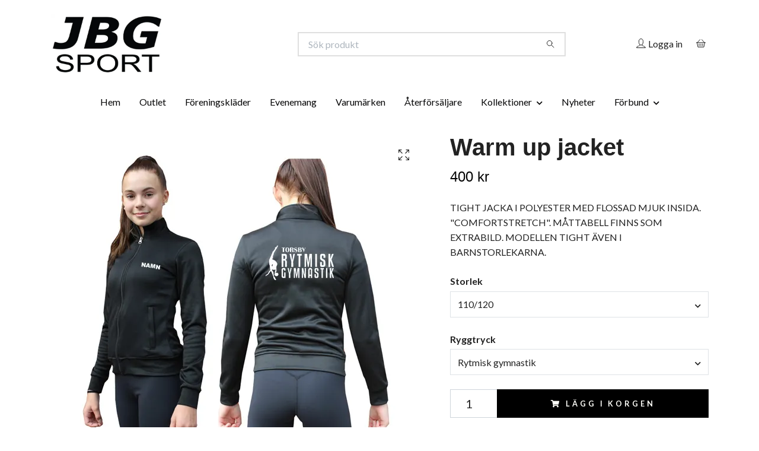

--- FILE ---
content_type: text/html; charset=utf-8
request_url: https://jbgsport.se/foreningar/torsby-gf/68-warm-up-jacket
body_size: 14169
content:
<!DOCTYPE html>
<html class="no-javascript" lang="sv">
<head><meta property="ix:host" content="cdn.quickbutik.com/images"><meta http-equiv="Content-Type" content="text/html; charset=utf-8">
<title>Warm up jacket - jbg sport</title>
<meta name="author" content="Quickbutik">
<meta name="description" content="TIGHT JACKA I POLYESTER MED FLOSSAD MJUK INSIDA. &quot;COMFORTSTRETCH&quot;. MÅTTABELL FINNS SOM EXTRABILD. MODELLEN TIGHT ÄVEN I BARNSTORLEKARNA.">
<meta property="og:description" content="TIGHT JACKA I POLYESTER MED FLOSSAD MJUK INSIDA. &quot;COMFORTSTRETCH&quot;. MÅTTABELL FINNS SOM EXTRABILD. MODELLEN TIGHT ÄVEN I BARNSTORLEKARNA.">
<meta property="og:title" content="Warm up jacket - jbg sport">
<meta property="og:url" content="https://jbgsport.se/foreningar/torsby-gf/68-warm-up-jacket">
<meta property="og:site_name" content="jbg sport">
<meta property="og:type" content="website">
<meta property="og:image" content="https://cdn.quickbutik.com/images/20030v/products/5f70b83b902eb.jpeg?format=webp">
<meta property="twitter:card" content="summary">
<meta property="twitter:title" content="jbg sport">
<meta property="twitter:description" content="TIGHT JACKA I POLYESTER MED FLOSSAD MJUK INSIDA. &quot;COMFORTSTRETCH&quot;. MÅTTABELL FINNS SOM EXTRABILD. MODELLEN TIGHT ÄVEN I BARNSTORLEKARNA.">
<meta property="twitter:image" content="https://cdn.quickbutik.com/images/20030v/products/5f70b83b902eb.jpeg?format=webp">
<meta name="viewport" content="width=device-width, initial-scale=1, maximum-scale=1">
<link rel="preconnect" href="https://fonts.gstatic.com" crossorigin>
<script>document.documentElement.classList.remove('no-javascript');</script><!-- Vendor Assets --><link rel="stylesheet" href="https://use.fontawesome.com/releases/v5.15.4/css/all.css">
<link href="https://storage.quickbutik.com/templates/nova/css/assets.min.css?91530" rel="stylesheet">
<!-- Theme Stylesheet --><link href="https://storage.quickbutik.com/templates/nova/css/theme-main.css?91530" rel="stylesheet">
<link href="https://storage.quickbutik.com/stores/20030v/templates/nova/css/theme-sub.css?91530" rel="stylesheet">
<link href="https://storage.quickbutik.com/stores/20030v/templates/nova/css/custom.css?91530" rel="stylesheet">
<!-- Google Fonts --><link href="//fonts.googleapis.com/css?family=Lato:400,700%7C" rel="stylesheet" type="text/css"  media="all" /><!-- Favicon--><link rel="icon" type="image/png" href="https://cdn.quickbutik.com/images/20030v/templates/nova/assets/favicon.png?s=91530&auto=format">
<link rel="canonical" href="https://jbgsport.se/foreningar/torsby-gf/68-warm-up-jacket">
<!-- Tweaks for older IEs--><!--[if lt IE 9]>
      <script src="https://oss.maxcdn.com/html5shiv/3.7.3/html5shiv.min.js"></script>
      <script src="https://oss.maxcdn.com/respond/1.4.2/respond.min.js"></script
    ><![endif]--><script src="https://cdnjs.cloudflare.com/ajax/libs/imgix.js/4.0.0/imgix.min.js" integrity="sha512-SlmYBg9gVVpgcGsP+pIUgFnogdw1rs1L8x+OO3aFXeZdYgTYlFlyBV9hTebE6OgqCTDEjfdUEhcuWBsZ8LWOZA==" crossorigin="anonymous" referrerpolicy="no-referrer"></script><meta property="ix:useHttps" content="true">
<style>.hide { display: none; }</style>
<script type="text/javascript" defer>document.addEventListener('DOMContentLoaded', () => {
    document.body.setAttribute('data-qb-page', 'product');
});</script>    <!-- Google Analytics 4 -->
    <script async src="https://www.googletagmanager.com/gtag/js?id=G-WC0KHNWVYV"></script>
    <script>
        window.dataLayer = window.dataLayer || [];
        function gtag(){dataLayer.push(arguments);}

        gtag('consent', 'default', {
            'analytics_storage': 'denied',
            'ad_storage': 'denied',
            'ad_user_data': 'denied',
            'ad_personalization': 'denied',
            'wait_for_update': 500,
        });

        const getConsentForCategory = (category) => (typeof qb_cookieconsent == 'undefined' || qb_cookieconsent.allowedCategory(category)) ? 'granted' : 'denied';

        if (typeof qb_cookieconsent == 'undefined' || qb_cookieconsent.allowedCategory('analytics') || qb_cookieconsent.allowedCategory('marketing')) {
            const analyticsConsent = getConsentForCategory('analytics');
            const marketingConsent = getConsentForCategory('marketing');

            gtag('consent', 'update', {
                'analytics_storage': analyticsConsent,
                'ad_storage': marketingConsent,
                'ad_user_data': marketingConsent,
                'ad_personalization': marketingConsent,
            });
        }

        // Handle consent updates for GA4
        document.addEventListener('QB_CookieConsentAccepted', function(event) {
            const cookie = qbGetEvent(event).cookie;
            const getConsentLevel = (level) => (cookie && cookie.level && cookie.level.includes(level)) ? 'granted' : 'denied';

            gtag('consent', 'update', {
                'analytics_storage': getConsentLevel('analytics'),
                'ad_storage': getConsentLevel('marketing'),
                'ad_user_data': getConsentLevel('marketing'),
                'ad_personalization': getConsentLevel('marketing'),
            });
        });

        gtag('js', new Date());
        gtag('config', 'G-WC0KHNWVYV', { 'allow_enhanced_conversions' : true } );
gtag('event', 'view_item', JSON.parse('{"currency":"SEK","value":"400.00","items":[{"item_name":"Warm up jacket","item_id":"313","price":"400.00","item_category":"Torsby GF","item_variant":"110\/120","quantity":"1","description":"<p>TIGHT JACKA I POLYESTER MED FLOSSAD MJUK INSIDA. &quot;COMFORTSTRETCH&quot;. M&Aring;TTABELL FINNS SOM EXTRABILD. MODELLEN TIGHT &Auml;VEN I BARNSTORLEKARNA.<\/p>","image_url":"https%3A%2F%2Fcdn.quickbutik.com%2Fimages%2F20030v%2Fproducts%2F5f70b83b902eb.jpeg"}]}'));

        const gaClientIdPromise = new Promise(resolve => {
            gtag('get', 'G-WC0KHNWVYV', 'client_id', resolve);
        });
        const gaSessionIdPromise = new Promise(resolve => {
            gtag('get', 'G-WC0KHNWVYV', 'session_id', resolve);
        });

        Promise.all([gaClientIdPromise, gaSessionIdPromise]).then(([gaClientId, gaSessionId]) => {
            var checkoutButton = document.querySelector("a[href='/cart/index']");
            if (checkoutButton) {
                checkoutButton.onclick = function() {
                    var query = new URLSearchParams({
                        ...(typeof qb_cookieconsent == 'undefined' || qb_cookieconsent.allowedCategory('analytics') ? {
                            gaClientId,
                            gaSessionId,
                        } : {}),
                        consentCategories: [
                            ...(typeof qb_cookieconsent == 'undefined' || qb_cookieconsent.allowedCategory('analytics')) ? ['analytics'] : [],
                            ...(typeof qb_cookieconsent == 'undefined' || qb_cookieconsent.allowedCategory('marketing')) ? ['marketing'] : [],
                        ],
                    });
                    this.setAttribute("href", "/cart/index?" + query.toString());
                };
            }
        });
    </script>
    <!-- End Google Analytics 4 --></head>
<body>
 
    <header class="header">
<!-- Section: Top Bar-->
<div data-qb-area="top" data-qb-element="" class="top-bar py-1 d-none text-sm">
  <div class="container">
    <div class="row align-items-center top-bar-height">
      <div class="col-12 col-lg-auto">

        <ul class="row mb-0 justify-content-center justify-content-lg-start list-unstyled">

          <!-- Component: Language Dropdown-->

          <!-- Component: Tax Dropdown-->


          <!-- Currency Dropdown-->

        </ul>

      </div>
      
      
      <!-- Component: Top information -->
      <div class="mt-2 mt-lg-0 col-12 col-lg d-none d-sm-flex text-center text-lg-right px-0">
        <span data-qb-element="top_right_text" class="w-100">Fri frakt vid 499:- / Snabb leverans / Fri retur</span>
      </div>

    </div>
  </div>
</div>
<!-- /Section: Top Bar -->

<!-- Section: Header variant -->
<!-- Section: Main Header -->
<nav
  data-qb-area="header" data-qb-element=""
  class="navbar-expand-lg navbar-position navbar-light bg-white fixed-mobile" >
    <div class="container">
      <div class="row">
        <div class="navbar col-12 py-2">
          <div class="list-inline-item order-0 d-lg-none col-auto p-0">
            <a href="#" data-toggle="modal" data-target="#sidebarLeft" class="color-text-base header-textcolor">
              <svg class="svg-icon navbar-icon color-text-base header-textcolor">
                <use xlink:href="#menu-hamburger-1"></use>
              </svg>
            </a>
          </div>
            <a data-qb-element="use_logo" href="https://jbgsport.se" title="jbg sport"
              class="navbar-brand order-1 order-lg-1 text-center text-md-left col-6 py-3 px-0">
              
              <img alt="jbg sport" class="img-fluid img-logo" srcset="https://cdn.quickbutik.com/images/20030v/templates/nova/assets/logo.png?s=91530&auto=format&dpr=1 1x, https://cdn.quickbutik.com/images/20030v/templates/nova/assets/logo.png?s=91530&auto=format&dpr=2 2x, https://cdn.quickbutik.com/images/20030v/templates/nova/assets/logo.png?s=91530&auto=format&dpr=3 3x" src="https://cdn.quickbutik.com/images/20030v/templates/nova/assets/logo.png?s=91530&auto=format">
            </a>
          <form data-qb-element="header_searchtext" action="/shop/search" method="get"
            class="d-lg-flex order-lg-2 d-none my-lg-0 flex-grow-1 top-searchbar text-center col-auto px-4">
            <div data-qb-element="header_searchtext" class="search-wrapper input-group">
              <input type="text" name="s" placeholder="Sök produkt" aria-label="Search"
                aria-describedby="button-search-desktop" class="form-control pl-3 border-0" />
              <div class="input-group-append ml-0">
                <button id="button-search-desktop" type="submit" class="btn py-0 border-0 bg-white">
                  <svg class="svg-icon navbar-icon color-text-base">
                    <use xlink:href="#search-1"></use>
                  </svg>
                </button>
              </div>
            </div>
          </form>
          <ul class="list-inline order-2 order-lg-3 mb-0 text-right col-auto p-0">
            <li data-qb-element="header_showlogin" class="list-inline-item mr-3 d-lg-inline-block d-none">
              <a href="/customer/login" class="p-0 d-flex align-items-center">
                <svg class="svg-icon navbar-icon color-text-base header-textcolor">
                  <use xlink:href="#avatar-1"></use>
                </svg>
                <span
                  class="color-text-base header-textcolor">Logga in</span>
              </a>
            </li>
  
            <li data-qb-element="icon_cart1" class="list-inline-item">
              <a href="#" data-toggle="modal" data-target="#sidebarCart"
                class="position-relative d-flex align-items-center qs-cart-view">
                <svg class="svg-icon navbar-icon color-text-base header-textcolor">
                  <use xlink:href="#basket-1"></use>
                </svg>
                <div class="navbar-icon-badge icon-count primary-bg basket-count-items icon-count-hidden">0</div>
                <span class="d-none d-sm-inline color-text-base header-textcolor">
                  </span>
              </a>
            </li>
          </ul>
        </div>
      </div>
    </div>
  
    <div class="navbar-bg mainmenu_font_size">
      <ul class="container navbar-nav d-none d-lg-flex mt-lg-0 py-2 justify-content-center flex-wrap px-0">
        <li class="nav-item ">
          <a href="/" title="Hem" class="nav-link ">Hem</a>
        </li>
        <li class="nav-item ">
          <a href="/outlet" title="Outlet" class="nav-link ">Outlet</a>
        </li>
        <li class="nav-item ">
          <a href="/foreningsklader" title="Föreningskläder" class="nav-link ">Föreningskläder</a>
        </li>
        <li class="nav-item ">
          <a href="/sidor/evenemang-2" title="Evenemang" class="nav-link ">Evenemang</a>
        </li>
        <li class="nav-item ">
          <a href="/varumarken" title="Varumärken" class="nav-link ">Varumärken</a>
        </li>
        <li class="nav-item ">
          <a href="/aterforsaljare" title="Återförsäljare" class="nav-link ">Återförsäljare</a>
        </li>
        <li class="nav-item has-dropdown position-relative   on-hover ">
          <a href="/kollektioner" aria-haspopup="true" aria-expanded="false" class="nav-link dropdown-toggle">Kollektioner</a>
          <ul class="dropdown-menu dropdown-menu-first" aria-labelledby="firstmenu">
  
            <li class="dropdown-submenu on-hover position-relative d-flex justify-content-center align-items-center 
            dropdown-list__item ">

              <div class="d-flex align-items-center w-100 dropdown-list__content">
                <a href="/kollektioner/strozzijbg-sport" aria-expanded="false" class="dropdown-item ">Strozzi/JBG sport</a>
                <i id="categoryDropdown96" role="button" data-toggle="dropdown" aria-haspopup="true" aria-expanded="false" data-display="static" class="dropdown-toggle dropdown-btn pr-3 pl-2 cursor-pointer"></i>
              </div>
  
              <ul aria-labelledby="categoryDropdown96"
                class="dropdown-menu dropdown-menu-alignright
                dropdown-list__sub-menu">

                
                  <li><a href="/kollektioner/strozzijbg-sport/underdelar" class=" dropdown-item">Underdelar</a></li>
                

                
                  <li><a href="/kollektioner/strozzijbg-sport/overdelar" class=" dropdown-item">Överdelar</a></li>
                

                
                  <li><a href="/kollektioner/strozzijbg-sport/overaller" class=" dropdown-item">Overaller</a></li>
                

                
                  <li><a href="/kollektioner/strozzijbg-sport/nyheter" class=" dropdown-item">Nyheter</a></li>
                
              </ul>
            </li>
  
  
  
          </ul>
        </li>
        <li class="nav-item ">
          <a href="/36-nyheter" title="Nyheter" class="nav-link ">Nyheter</a>
        </li>
        <li class="nav-item has-dropdown position-relative   on-hover ">
          <a href="/forbund" aria-haspopup="true" aria-expanded="false" class="nav-link dropdown-toggle">Förbund</a>
          <ul class="dropdown-menu dropdown-menu-first" aria-labelledby="firstmenu">
  
  
            <li><a class="dropdown-item " href="/forbund/sdl-swedish-dance-league">SDL - Swedish dance league</a></li>
  
  
            <li class="dropdown-submenu on-hover position-relative d-flex justify-content-center align-items-center 
            dropdown-list__item ">

              <div class="d-flex align-items-center w-100 dropdown-list__content">
                <a href="/forbund/sdo-team-sweden" aria-expanded="false" class="dropdown-item "> SDO - Team Sweden</a>
                <i id="categoryDropdown106" role="button" data-toggle="dropdown" aria-haspopup="true" aria-expanded="false" data-display="static" class="dropdown-toggle dropdown-btn pr-3 pl-2 cursor-pointer"></i>
              </div>
  
              <ul aria-labelledby="categoryDropdown106"
                class="dropdown-menu dropdown-menu-alignright
                dropdown-list__sub-menu">

                
                  <li><a href="/forbund/sdo-team-sweden/disco" class=" dropdown-item">Disco</a></li>
                

                
                  <li><a href="/forbund/sdo-team-sweden/hiphop" class=" dropdown-item">Hiphop</a></li>
                

                
                  <li><a href="/forbund/sdo-team-sweden/performing-arts" class=" dropdown-item">Performing Arts</a></li>
                

                
                  <li><a href="/forbund/sdo-team-sweden/artistic-ballroom" class=" dropdown-item">Artistic ballroom</a></li>
                
              </ul>
            </li>
  
  
  
          </ul>
        </li>
      </ul>
    </div>
  </nav>
  <!-- /Section: Main Header -->
<!-- Section: Header variant -->

<!-- Section: Main Menu -->
<div id="sidebarLeft" tabindex="-1" role="dialog" aria-hidden="true" class="modal fade modal-left">
  <div role="document" class="modal-dialog">
    <div class="modal-content">
      <div class="modal-header pb-0 border-0 d-block">
        <div class="row">
        <form action="/shop/search" method="get" class="col d-lg-flex w-100 my-lg-0 mb-2 pt-1">
          <div class="search-wrapper input-group">
            <input type="text" name="s" placeholder="Sök produkt" aria-label="Search"
              aria-describedby="button-search" class="form-control pl-3 border-0 mobile-search" />
            <div class="input-group-append ml-0">
              <button id="button-search" type="submit" class="btn py-0 btn-underlined border-0">
                <svg class="svg-icon navbar-icon">
                  <use xlink:href="#search-1"></use>
                </svg>
              </button>
            </div>
          </div>
        </form>
        <button type="button" data-dismiss="modal" aria-label="Close" class="close col-auto close-rotate p-0 m-0">
          <svg class="svg-icon w-3rem h-3rem svg-icon-light align-middle">
            <use xlink:href="#close-1"></use>
          </svg>
        </button>
        </div>
      </div>
      <div class="modal-body pt-0">
        <div class="px-2 pb-5">

          <ul class="nav flex-column mb-5">
            <li class="nav-item ">
              <a href="/" title="Hem" class="nav-link mobile-nav-link pl-0">Hem</a>
            </li>


            <li class="nav-item ">
              <a href="/outlet" title="Outlet" class="nav-link mobile-nav-link pl-0">Outlet</a>
            </li>


            <li class="nav-item ">
              <a href="/foreningsklader" title="Föreningskläder" class="nav-link mobile-nav-link pl-0">Föreningskläder</a>
            </li>


            <li class="nav-item ">
              <a href="/sidor/evenemang-2" title="Evenemang" class="nav-link mobile-nav-link pl-0">Evenemang</a>
            </li>


            <li class="nav-item ">
              <a href="/varumarken" title="Varumärken" class="nav-link mobile-nav-link pl-0">Varumärken</a>
            </li>


            <li class="nav-item ">
              <a href="/aterforsaljare" title="Återförsäljare" class="nav-link mobile-nav-link pl-0">Återförsäljare</a>
            </li>



            <li class="nav-item dropdown">

              <a href="/kollektioner" data-toggle="collapse" data-target="#cat95" aria-haspopup="true"
                aria-expanded="false"
                class="nav-link mobile-nav-link pl-0 mobile-dropdown-toggle dropdown-toggle">Kollektioner</a>

              <div id="cat95" class="collapse">
                <ul class="nav flex-column ml-3">
                  <li class="nav-item">
                    <a class="nav-link mobile-nav-link pl-0 show-all" href="/kollektioner" title="Kollektioner">Visa alla i Kollektioner</a>
                  </li>


                  <li class="nav-item dropdown">
                    <a href="#" data-target="#subcat96" data-toggle="collapse" aria-haspopup="true"
                      aria-expanded="false" class="nav-link pl-0 dropdown-toggle">Strozzi/JBG sport</a>

                    <div id="subcat96" class="collapse">
                      <ul class="nav flex-column ml-3">
                        <li class="nav-item">
                          <a class="nav-link mobile-nav-link pl-0 show-all" href="/kollektioner/strozzijbg-sport"
                            title="Strozzi/JBG sport">Visa alla i Strozzi/JBG sport</a>
                        </li>
                          
                          <li class="nav-item">
                            <a href="/kollektioner/strozzijbg-sport/underdelar" class="nav-link pl-0 ">Underdelar</a>
                          </li>


                          
                          <li class="nav-item">
                            <a href="/kollektioner/strozzijbg-sport/overdelar" class="nav-link pl-0 ">Överdelar</a>
                          </li>


                          
                          <li class="nav-item">
                            <a href="/kollektioner/strozzijbg-sport/overaller" class="nav-link pl-0 ">Overaller</a>
                          </li>


                          
                          <li class="nav-item">
                            <a href="/kollektioner/strozzijbg-sport/nyheter" class="nav-link pl-0 ">Nyheter</a>
                          </li>


                      </ul>
                    </div>
                  </li>


                </ul>
              </div>
            </li>


            <li class="nav-item ">
              <a href="/36-nyheter" title="Nyheter" class="nav-link mobile-nav-link pl-0">Nyheter</a>
            </li>



            <li class="nav-item dropdown">

              <a href="/forbund" data-toggle="collapse" data-target="#cat103" aria-haspopup="true"
                aria-expanded="false"
                class="nav-link mobile-nav-link pl-0 mobile-dropdown-toggle dropdown-toggle">Förbund</a>

              <div id="cat103" class="collapse">
                <ul class="nav flex-column ml-3">
                  <li class="nav-item">
                    <a class="nav-link mobile-nav-link pl-0 show-all" href="/forbund" title="Förbund">Visa alla i Förbund</a>
                  </li>

                  <li class="nav-item">
                    <a href="/forbund/sdl-swedish-dance-league" class="nav-link mobile-nav-link pl-0 ">SDL - Swedish dance league</a>
                  </li>




                  <li class="nav-item dropdown">
                    <a href="#" data-target="#subcat106" data-toggle="collapse" aria-haspopup="true"
                      aria-expanded="false" class="nav-link pl-0 dropdown-toggle"> SDO - Team Sweden</a>

                    <div id="subcat106" class="collapse">
                      <ul class="nav flex-column ml-3">
                        <li class="nav-item">
                          <a class="nav-link mobile-nav-link pl-0 show-all" href="/forbund/sdo-team-sweden"
                            title=" SDO - Team Sweden">Visa alla i  SDO - Team Sweden</a>
                        </li>
                          
                          <li class="nav-item">
                            <a href="/forbund/sdo-team-sweden/disco" class="nav-link pl-0 ">Disco</a>
                          </li>


                          
                          <li class="nav-item">
                            <a href="/forbund/sdo-team-sweden/hiphop" class="nav-link pl-0 ">Hiphop</a>
                          </li>


                          
                          <li class="nav-item">
                            <a href="/forbund/sdo-team-sweden/performing-arts" class="nav-link pl-0 ">Performing Arts</a>
                          </li>


                          
                          <li class="nav-item">
                            <a href="/forbund/sdo-team-sweden/artistic-ballroom" class="nav-link pl-0 ">Artistic ballroom</a>
                          </li>


                      </ul>
                    </div>
                  </li>


                </ul>
              </div>
            </li>




            <li class="nav-item">
              <a href="/customer/login" class="nav-link mobile-nav-link text-hover-primary position-relative d-flex align-items-center">
                <svg class="svg-icon navbar-icon">
                  <use xlink:href="#avatar-1"></use>
                </svg>
                <span
                  class="nav-link pl-0">Logga in</span>
              </a>
            </li>

          </ul>
        </div>
      </div>
    </div>
  </div>
</div>
<!-- /Section: Main Menu -->
</header><!-- Sidebar Cart Modal-->
<div id="sidebarCart" tabindex="-1" role="dialog" class="modal fade modal-right cart-sidebar">
  <div role="document" class="modal-dialog">
    <div class="modal-content sidebar-cart-content">
      <div class="modal-header pb-0 border-0">
        <h3 class="ml-3 color-text-base">Varukorg</h3>
        <button type="button" data-dismiss="modal" aria-label="Stäng"
          class="close modal-close close-rotate">
          <svg class="svg-icon w-3rem h-3rem svg-icon-light align-middle">
            <use xlink:href="#close-1"></use>
          </svg>
        </button>
      </div>
      <div class="modal-body sidebar-cart-body">

        <!-- Cart messages -->
        <div class="qs-cart-message"></div>

        <!-- Empty cart snippet-->
        <!-- In case of empty cart - display this snippet + remove .d-none-->
        <div class="qs-cart-empty  text-center mb-5">
          <svg class="svg-icon w-3rem h-3rem svg-icon-light mb-4 opacity-7">
            <use xlink:href="#retail-bag-1"></use>
          </svg>
          <p>Din varukorg är tom, men det behöver den inte vara.</p>
        </div>

        <!-- Empty cart snippet end-->
        <div class="sidebar-cart-product-wrapper qs-cart-update">

          <div id="cartitem-clone" class="navbar-cart-product clone hide">
            <input type="hidden" class="navbar-cart-product-id" value="" />
            <div class="d-flex align-items-center">
              <a class="navbar-cart-product-url pr-2" href="#">
                <img loading="lazy" src="" alt="" class="navbar-cart-product-image img-fluid navbar-cart-product-image" />
              </a>
              <div class="flex-grow-1">
                <a href="#" class="navbar-cart-product-link color-text-base"></a>
                <strong class="navbar-cart-product-price product-price d-block text-sm"></strong>
                <div class="d-flex max-w-100px">
                  <div class="btn btn-items btn-items-decrease text-center">-</div>
                  <input type="text" value="1" class="navbar-cart-product-qty form-control text-center input-items" />
                  <div class="btn btn-items btn-items-increase text-center">+</div>
                </div>
              </div>
              <button class="qs-cart-delete btn" data-pid="">
                <svg class="svg-icon sidebar-cart-icon color-text-base opacity-7">
                  <use xlink:href="#bin-1"></use>
                </svg>
              </button>
            </div>
          </div>


        </div>
      </div>
      <div class="modal-footer sidebar-cart-footer shadow color-text-base">
        <div class="navbar-cart-discount-row w-100" style="display: none;">
          <div class="mt-3 mb-0">
            Rabatt:
            <span class="float-right navbar-cart-discount text-success">0,00 SEK</span>
          </div>
        </div>
        <div class="w-100">
          <h5 class="mb-2 mt-0 mb-lg-4">
            Total summa: 
            <span
              class="float-right navbar-cart-totals">0,00 SEK</span>
        </h5>   
        <a href="/cart/index" title="Till kassan" class="w-100">
            <button class="btn-height-large navbar-checkout-btn border-0 mb-2 mb-lg-2 btn btn-dark btn-block disabled">Till kassan</button>
        </a>
        <a href="#" data-dismiss="modal" class="btn btn-block color-text-base">Fortsätt att handla</a>

        </div>
      </div>
    </div>
  </div>
</div><!-- Main Product Detail Content -->
<article data-qb-area="product" id="product" class="container py-0 py-lg-4" itemscope itemtype="http://schema.org/Product">
  
    <div class="row">
      <div class="col-lg-7 order-1">

        <!-- Container for ribbons -->
        <div class="position-relative product m-0" data-pid="313" style="left:-15px"><div></div></div>
        
        <div class="detail-carousel">
          <div id="detailSlider" class="swiper-container detail-slider photoswipe-gallery">
            <!-- Additional required wrapper-->
            <div class="swiper-wrapper">

              <!-- Slides-->
              <div class="swiper-slide qs-product-image577" data-thumb="https://cdn.quickbutik.com/images/20030v/products/5f70b83b902eb.jpeg">
                <a href="https://cdn.quickbutik.com/images/20030v/products/5f70b83b902eb.jpeg?auto=format&fit=max&max-w=1600&max-h=1200&dpr=1"
                  data-caption="Warm up jacket"
                  data-toggle="photoswipe" data-width="1200" data-height="1200" class="btn btn-photoswipe">
                  <svg class="svg-icon svg-icon-heavy">
                    <use xlink:href="#expand-1"></use>
                  </svg></a>
                <div 
                  data-image="https://cdn.quickbutik.com/images/20030v/products/5f70b83b902eb.jpeg?auto=format&fit=max&w=960&h=960&dpr=1">

                  <img loading="lazy" srcset="https://cdn.quickbutik.com/images/20030v/products/5f70b83b902eb.jpeg?auto=format&fit=max&w=960&h=960&dpr=1 1x, https://cdn.quickbutik.com/images/20030v/products/5f70b83b902eb.jpeg?auto=format&fit=max&w=1600&h=1200&dpr=2 2x"
                  src="https://cdn.quickbutik.com/images/20030v/products/5f70b83b902eb.jpeg?auto=format&fit=max&max-w=960&max-h=960&dpr=1&auto=format"
                  alt="Warm up jacket"
                  class="productpage-image img-fluid  h-max" />

                </div>
              </div>
              <!-- Slides-->
              <div class="swiper-slide qs-product-image578" data-thumb="https://cdn.quickbutik.com/images/20030v/products/5f70b841cbfc0.jpeg">
                <a href="https://cdn.quickbutik.com/images/20030v/products/5f70b841cbfc0.jpeg?auto=format&fit=max&max-w=1600&max-h=1200&dpr=1"
                  data-caption="Warm up jacket"
                  data-toggle="photoswipe" data-width="1200" data-height="1200" class="btn btn-photoswipe">
                  <svg class="svg-icon svg-icon-heavy">
                    <use xlink:href="#expand-1"></use>
                  </svg></a>
                <div 
                  data-image="https://cdn.quickbutik.com/images/20030v/products/5f70b841cbfc0.jpeg?auto=format&fit=max&w=960&h=960&dpr=1">

                  <img loading="lazy" srcset="https://cdn.quickbutik.com/images/20030v/products/5f70b841cbfc0.jpeg?auto=format&fit=max&w=960&h=960&dpr=1 1x, https://cdn.quickbutik.com/images/20030v/products/5f70b841cbfc0.jpeg?auto=format&fit=max&w=1600&h=1200&dpr=2 2x"
                  src="https://cdn.quickbutik.com/images/20030v/products/5f70b841cbfc0.jpeg?auto=format&fit=max&max-w=960&max-h=960&dpr=1&auto=format"
                  alt="Warm up jacket"
                  class="productpage-image img-fluid  h-max" />

                </div>
              </div>
            </div>
          </div>

          <meta itemprop="image" content="https://cdn.quickbutik.com/images/20030v/products/5f70b83b902eb.jpeg">
        </div>

        <!-- Thumbnails (only if more than one) -->
        <div data-swiper="#detailSlider" class="swiper-thumbs">
          
          <button class="swiper-thumb-item detail-thumb-item mb-3 active qs-product-image577"
            data-thumb="https://cdn.quickbutik.com/images/20030v/products/5f70b83b902eb.jpeg">

            <img loading="lazy" srcset="https://cdn.quickbutik.com/images/20030v/products/5f70b83b902eb.jpeg?auto=format&w=100&h=100&fit=fill&fill=solid&crop=entropy&dpr=1 1x, https://cdn.quickbutik.com/images/20030v/products/5f70b83b902eb.jpeg?auto=format&w=100&h=100&fit=fill&fill=solid&crop=entropy&dpr=2 2x" src="https://cdn.quickbutik.com/images/20030v/products/5f70b83b902eb.jpeg?auto=format&w=100&h=100&fit=fill&fill=solid&crop=entropy&dpr=1" alt="Warm up jacket" class="img-fluid productpage-image" />
          </button>
          <button class="swiper-thumb-item detail-thumb-item mb-3 active qs-product-image578"
            data-thumb="https://cdn.quickbutik.com/images/20030v/products/5f70b841cbfc0.jpeg">

            <img loading="lazy" srcset="https://cdn.quickbutik.com/images/20030v/products/5f70b841cbfc0.jpeg?auto=format&w=100&h=100&fit=fill&fill=solid&crop=entropy&dpr=1 1x, https://cdn.quickbutik.com/images/20030v/products/5f70b841cbfc0.jpeg?auto=format&w=100&h=100&fit=fill&fill=solid&crop=entropy&dpr=2 2x" src="https://cdn.quickbutik.com/images/20030v/products/5f70b841cbfc0.jpeg?auto=format&w=100&h=100&fit=fill&fill=solid&crop=entropy&dpr=1" alt="Warm up jacket" class="img-fluid productpage-image" />
          </button>

        </div>

      </div>

      <div class="col-lg-5 pl-lg-4 order-2">
        <h1 itemprop="name">Warm up jacket</h1>

        <div class="d-flex flex-column flex-sm-row align-items-sm-center justify-content-sm-between mb-4">
          <ul class="list-inline mb-2 mb-sm-0" data-qb-selector="product-price-container">
            <li class="list-inline-item h4 font-weight-light mb-0 product-price qs-product-price w-100">
              400 kr</li>
          </ul>

          <div itemprop="offers" itemscope itemtype="http://schema.org/Offer">
            <meta itemprop="price" content="400.00">

            <meta itemprop="itemCondition" content="http://schema.org/NewCondition">
            <meta itemprop="priceCurrency" content="SEK">
            <link itemprop="availability"
              href="http://schema.org/InStock">
            <meta itemprop="url" content="https://jbgsport.se/foreningar/torsby-gf/68-warm-up-jacket">
          </div>

          <meta itemprop="sku" content="TGF22">



        </div>


        <div data-qb-setting="productpage_show_shortdesc" class="product_description product-description-wrapper">

          <p class="mb-4">
                TIGHT JACKA I POLYESTER MED FLOSSAD MJUK INSIDA. "COMFORTSTRETCH". MÅTTABELL FINNS SOM EXTRABILD. MODELLEN TIGHT ÄVEN I BARNSTORLEKARNA.
          </p>

        </div>


        <form class="qs-cart form" method="post">
          <input type="hidden" class="qs-cart-pid" value="313">
          <input type="hidden" class="qs-cart-price" value="400.00">

          <div>
            <div class="form-group">
              <div class="controls">
                <label class="form-label">Storlek</label>
                <br />
                <select class="qs-cart-option form-control selectpicker" name="qs-cart-option"
                  data-style="btn-selectpicker">
                  <option value="2223" data-name="110/120">110/120</option>
                  <option value="2224" data-name="130/140">130/140</option>
                  <option value="2225" data-name="150/160">150/160</option>
                  <option value="2226" data-name="XS">XS</option>
                  <option value="2227" data-name="S">S</option>
                  <option value="2228" data-name="M">M</option>
                  <option value="2229" data-name="L">L</option>
                </select>
              </div>
            </div>
            <div class="form-group">
              <div class="controls">
                <label class="form-label">Ryggtryck</label>
                <br />
                <select class="qs-cart-option form-control selectpicker" name="qs-cart-option"
                  data-style="btn-selectpicker">
                  <option value="2230" data-name="Rytmisk gymnastik">Rytmisk gymnastik</option>
                  <option value="2231" data-name="Torsby GF">Torsby GF</option>
                </select>
              </div>
            </div>
          </div>

          <!-- Product fields should be inserted here -->
          <div class="qs-product-fields"></div>



          <!-- Place amount input here if we're not to show it, for rounded corners bug -->

          <div class="input-group w-100 mb-4 addCart">
            <input data-qb-element="productpage_show_amount" name="qs-cart-qty" type="number" min="1" value="1" class="form-control form-control-lg detail-quantity qs-cart-qty" />
            <div class="input-group-append flex-grow-1">
          
              <button data-qb-element="product_ctabtn_text" name="checkout" data-unavailable-txt="Varianten är inte tillgänglig." type="submit"
                class="btn product-btn-addcart btn-block qs-cart-submit qty-cart-submit btn-height-large">
                <i class="fa fa-shopping-cart mr-2"></i>Lägg i korgen
              </button>
          
            </div> 
          </div>

        </form>

        <div data-qb-element="productpage_show_socialshares" class="detail-option pt-4">
          <h6 class="detail-option-heading">Dela</h6>
          <ul class="list-unstyled">
            <li>
              <a href="https://www.facebook.com/sharer/sharer.php?u=https://jbgsport.se/foreningar/torsby-gf/68-warm-up-jacket" target="_blank"
                class="text-hover-light social-share social-share-fb"><i class="fab fa-facebook-f"></i></a>
              <a href="https://twitter.com/share?text=Warm+up+jacket&url=https://jbgsport.se/foreningar/torsby-gf/68-warm-up-jacket"
                target="_blank" class="text-hover-light social-share social-share-twitter">
                <svg xmlns="http://www.w3.org/2000/svg" style="position:relative; width:13px; height:13px; top:-1px" fill="none" viewBox="0 0 1200 1227">
                  <path fill="currentColor" d="M714.163 519.284 1160.89 0h-105.86L667.137 450.887 357.328 0H0l468.492 681.821L0 1226.37h105.866l409.625-476.152 327.181 476.152H1200L714.137 519.284h.026ZM569.165 687.828l-47.468-67.894-377.686-540.24h162.604l304.797 435.991 47.468 67.894 396.2 566.721H892.476L569.165 687.854v-.026Z"/>
                </svg></a>
              <a href="https://pinterest.com/pin/create/button/?url=https://jbgsport.se/foreningar/torsby-gf/68-warm-up-jacket&media=?auto=format&description=Warm+up+jacket"
                target="_blank" class="text-hover-light social-share social-share-pinterest"><i
                  class="fab fa-pinterest-p"></i></a>
            </li>
          </ul>
        </div>


        <div data-qb-setting="productpage_show_sku" class="detail-option py-1">
          <small>Artikelnummer:</small>
          <small class="product-current-sku">TGF22</small>
        </div>
        
        <div data-qb-setting="productpage_show_supplier_name" class="detail-option py-1">
        </div>

      </div>
    </div>
    
    <!-- Product Description & Reviews & sections -->
    <section class="mt-4">
        <ul role="tablist" class="nav nav-tabs flex-sm-row">
          
          <!-- Description tab -->
          <li class="nav-item">
            <span
              data-qb-element="product_desc_text"
              data-toggle="tab" href="#description" role="tab"
              class="nav-link detail-nav-link ">
              Information
            </span>
          </li>

          <!-- Product Content Sections tabs -->

          <!-- Reviews tab -->

        </ul>
        <div class="tab-content py-4">

          <!-- Description tab -->
          <div id="description" role="tabpanel" class="tab-pane fade show active">
            <div class="row">
              <div class="col" itemprop="description" content="TIGHT JACKA I POLYESTER MED FLOSSAD MJUK INSIDA. &quot;COMFORTSTRETCH&quot;. MÅTTABELL FINNS SOM EXTRABILD. MODELLEN TIGHT ÄVEN I BARNSTORLEKARNA.">
                <p>TIGHT JACKA I POLYESTER MED FLOSSAD MJUK INSIDA. "COMFORTSTRETCH". MÅTTABELL FINNS SOM EXTRABILD. MODELLEN TIGHT ÄVEN I BARNSTORLEKARNA.</p>
              </div>
            </div>
          </div>

          <!-- Product Content Sections tabs -->
          
          <!-- Reviews tab -->
          <div id="reviews" role="tabpanel" class="tab-pane fade">
            <div class="row mb-5">
              <div class="col">
                <div id="share"></div>
              </div>
            </div>
          </div>

        </div>
    </section>

  </article>

<!-- Section: Footer-->
<footer class="pt-4 pb-2">
  <!-- Main block - menus, subscribe form-->
  <div class="container">
          
    <div data-qb-area="footer" data-qb-element="newsletter" class="row py-4 align-items-center footer-newsletter" style="background-color: #83888d; color: #ffffff;">
      <span class="col-lg-6 mb-2 mb-lg-0 text-lg text-center text-lg-left font-weight-bold">
        Anmäl dig till vår nyhetsbrev
      </span>
      <form id="newsletter_form" action="/shop/newsletter"
        data-txt-error="Vänligen ange din e-postadress."
        data-txt-success="Du har nu anmält dig till vårt nyhetsbrev!" method="post" target="_blank"
        class="col-lg-6">
        <div class="newsletter-wrapper input-group shadow-sm bg-white">
          <input type="email" name="email" placeholder="Ange e-postadress"
            aria-label="Ange e-postadress" class="form-control pl-3 border-0" />
          <div class="input-group-append ml-0">
            <button type="submit" class="btn btn-underlined opacity-7 py-0 border-0">
              <svg class="svg-icon w-2rem h-2rem">
                <use xlink:href="#envelope-1"></use>
              </svg>
            </button>
          </div>
        </div>
      </form>
    </div>
            

    <div class="row py-4">
      
      
      
        
      
      
      
      
      
      
       
      <div data-qb-area="footer" data-qb-element="contactinformation" class="col-12 col-lg">
        <a data-toggle="collapse" href="#footerMenu0" aria-expanded="false" aria-controls="footerMenu0"
          class="d-lg-none block-toggler my-3">Kontakt<span
            class="block-toggler-icon"></span></a>
        <!-- Footer collapsible menu-->
        <div id="footerMenu0" class="expand-lg collapse">
          <h6 class="letter-spacing-1 mb-4 d-none d-lg-block">
            Kontakt
          </h6>
          <ul class="list-unstyled text-sm pt-2 pt-lg-0">
            <li><a href="/cdn-cgi/l/email-protection" class="__cf_email__" data-cfemail="b3daddd5dcf3d9d19ed4c1c6c3c3d6dd9dd0dcde">[email&#160;protected]</a></li>
          </ul>
        </div>
      </div>
       
      
      
      
      
      
      
      
      
      
      
      
      
      
      
      
      
      
      
      
      
      
       
      <div data-qb-area="footer" data-qb-element="footermenu" class="col-12 col-lg">
        <a data-toggle="collapse" href="#footerMenu2" aria-expanded="false" aria-controls="footerMenu2"
          class="d-lg-none block-toggler my-3">Kundtjänst<span class="block-toggler-icon"></span>
        </a>
        <!-- Footer collapsible menu-->
        <div id="footerMenu2" class="expand-lg collapse">
          <h6 class="letter-spacing-1 mb-4 d-none d-lg-block">
            Kundtjänst
          </h6>
          <ul class="list-unstyled text-sm pt-2 pt-lg-0">
              <li class="mb-2">
                  <a class="opacity-hover-7 footer-textcolor"
                      href="/sidor/kopvillkor">Köpvillkor</a>
              </li>
              <li class="mb-2">
                  <a class="opacity-hover-7 footer-textcolor"
                      href="/sidor/referenser">Referenser</a>
              </li>
              <li class="mb-2">
                  <a class="opacity-hover-7 footer-textcolor"
                      href="/sidor/storleksguide">Storleksguide</a>
              </li>
          </ul>
        </div>
      </div>
       
      
      
      
      
      
      
      
      
      
      
       
      <div data-qb-area="footer" data-qb-element="socialicons" class="col-12 col-lg">
        <a data-toggle="collapse" href="#footerMenu3" aria-expanded="false" aria-controls="footerMenu3"
          class="d-lg-none block-toggler my-3">Sociala medier<span
            class="block-toggler-icon"></span></a>
        <!-- Footer collapsible menu-->
        <div id="footerMenu3" class="expand-lg collapse">
          <h6 class="letter-spacing-1 mb-4 d-none d-lg-block">
            Sociala medier
          </h6>
          <ul class="list-unstyled text-sm pt-2 pt-lg-0">
            <li class="mb-2">
              <a href="https://www.facebook.com/JBG-sport-Strozzi-122775701088269" target="_blank"
                class="opacity-hover-7 footer-textcolor"><i class="fab fa-facebook"></i> Facebook</a>
            </li>
             
            <li class="mb-2">
              <a href="https://www.instagram.com/jbgsport/" target="_blank"
                class="opacity-hover-7 footer-textcolor"><i class="fab fa-instagram"></i> Instagram</a>
            </li>
                          </ul>
        </div>
      </div>
       
      
      
      
      
      
      
      
      
      
      
    </div>
    <div class="row">
      
      <!-- Copyright section of the footer-->
      <div class="col-12 py-4">
        <div class="row align-items-center text-sm">
          <div class="d-lg-flex col-lg-auto order-2 order-lg-1">
            <p class="mb-lg-0 text-center text-lg-left mt-3 mt-lg-0">
              &copy; 2026 jbg sport
                        </div>

                     
          <div data-qb-area="footer" data-qb-element="paymethodicons" class="col-lg-auto order-lg-2 ml-lg-auto order-1">
            <div class="text-center text-lg-right">
              <img loading="lazy" class="icon-payment px-2 my-2 col" src="/assets/shopassets/paylogos/payment-visa-white.svg"
                alt="Payment with Visa" />
              <img loading="lazy" class="icon-payment px-2 my-2 col"
                src="/assets/shopassets/paylogos/payment-mastercard-white.svg"
                alt="Payment with Mastercard in white color" />
              <img loading="lazy" class="icon-payment px-2 my-2 col"
                src="/assets/shopassets/paylogos/payment-klarna-white.svg" alt="Payment with Klarna" />
              <img loading="lazy" class="icon-payment px-2 my-2 col" src="/assets/shopassets/paylogos/payment-swish.png" alt="Payment with Swish" />
            </div>
          </div>
           
        </div>
      </div>
    </div>
  </div>
</footer>
<!-- /Section: Footer --><div tabindex="-1" role="dialog" aria-hidden="true" class="pswp">
      <div class="pswp__bg"></div>
      <div class="pswp__scroll-wrap">
        <div class="pswp__container">
          <div class="pswp__item"></div>
          <div class="pswp__item"></div>
          <div class="pswp__item"></div>
        </div>
        <div class="pswp__ui pswp__ui--hidden">
          <div class="pswp__top-bar">
            <div class="pswp__counter"></div>
            <button title="Close (Esc)" class="pswp__button pswp__button--close"></button>
            <button title="Share" class="pswp__button pswp__button--share"></button>
            <button title="Toggle fullscreen" class="pswp__button pswp__button--fs"></button>
            <button title="Zoom in/out" class="pswp__button pswp__button--zoom"></button>
            <!-- element will get class pswp__preloader--active when preloader is running-->
            <div class="pswp__preloader">
              <div class="pswp__preloader__icn">
                <div class="pswp__preloader__cut">
                  <div class="pswp__preloader__donut"></div>
                </div>
              </div>
            </div>
          </div>
          <div class="pswp__share-modal pswp__share-modal--hidden pswp__single-tap">
            <div class="pswp__share-tooltip"></div>
          </div>
          <button title="Previous (arrow left)" class="pswp__button pswp__button--arrow--left"></button>
          <button title="Next (arrow right)" class="pswp__button pswp__button--arrow--right"></button>
          <div class="pswp__caption">
            <div class="pswp__caption__center text-center"></div>
          </div>
        </div>
      </div>
    </div>
    <!-- Vendor script files --><script data-cfasync="false" src="/cdn-cgi/scripts/5c5dd728/cloudflare-static/email-decode.min.js"></script><script src="https://storage.quickbutik.com/templates/nova/js/assets.min.js?91530"></script><!-- Theme script --><script src="https://storage.quickbutik.com/templates/nova/js/qs_functions.js?91530"></script><script src="https://storage.quickbutik.com/templates/nova/js/theme.js?91530"></script><script type="text/javascript">var qs_options = [{"id":"2932","product_id":"313","sku":"TGF22","qty":null,"price":"400 kr","weight":null,"before_price":null,"image_id":null,"gtin":null,"supplier_sku":null,"hidden":null,"allow_minusqty":null,"preorder":null,"min_purchase_quantity":null,"max_purchase_quantity":null,"preselected":null,"available":true,"ovalue_id_1_position":"1","ovalue_id_2_position":"1","ovalue_id_3_position":999,"ovalue_id_4_position":999,"ovalue_id_5_position":999,"position":"1","values_name":["110\/120","Rytmisk gymnastik"],"values_id":["2223","2230"],"options":["110\/120","Rytmisk gymnastik"],"option_1":"110\/120","option_2":"Rytmisk gymnastik","title":"110\/120-Rytmisk gymnastik","price_raw":"400.00","before_price_raw":null},{"id":"2939","product_id":"313","sku":"TGF22","qty":null,"price":"400 kr","weight":null,"before_price":null,"image_id":null,"gtin":null,"supplier_sku":null,"hidden":null,"allow_minusqty":null,"preorder":null,"min_purchase_quantity":null,"max_purchase_quantity":null,"preselected":null,"available":true,"ovalue_id_1_position":"1","ovalue_id_2_position":"2","ovalue_id_3_position":999,"ovalue_id_4_position":999,"ovalue_id_5_position":999,"position":"1","values_name":["110\/120","Torsby GF"],"values_id":["2223","2231"],"options":["110\/120","Torsby GF"],"option_1":"110\/120","option_2":"Torsby GF","title":"110\/120-Torsby GF","price_raw":"400.00","before_price_raw":null},{"id":"2940","product_id":"313","sku":"TGF22","qty":null,"price":"400 kr","weight":null,"before_price":null,"image_id":null,"gtin":null,"supplier_sku":null,"hidden":null,"allow_minusqty":null,"preorder":null,"min_purchase_quantity":null,"max_purchase_quantity":null,"preselected":null,"available":true,"ovalue_id_1_position":"2","ovalue_id_2_position":"2","ovalue_id_3_position":999,"ovalue_id_4_position":999,"ovalue_id_5_position":999,"position":"2","values_name":["130\/140","Torsby GF"],"values_id":["2224","2231"],"options":["130\/140","Torsby GF"],"option_1":"130\/140","option_2":"Torsby GF","title":"130\/140-Torsby GF","price_raw":"400.00","before_price_raw":null},{"id":"2934","product_id":"313","sku":"TGF22","qty":null,"price":"400 kr","weight":null,"before_price":null,"image_id":null,"gtin":null,"supplier_sku":null,"hidden":null,"allow_minusqty":null,"preorder":null,"min_purchase_quantity":null,"max_purchase_quantity":null,"preselected":null,"available":true,"ovalue_id_1_position":"3","ovalue_id_2_position":"1","ovalue_id_3_position":999,"ovalue_id_4_position":999,"ovalue_id_5_position":999,"position":"3","values_name":["150\/160","Rytmisk gymnastik"],"values_id":["2225","2230"],"options":["150\/160","Rytmisk gymnastik"],"option_1":"150\/160","option_2":"Rytmisk gymnastik","title":"150\/160-Rytmisk gymnastik","price_raw":"400.00","before_price_raw":null},{"id":"2941","product_id":"313","sku":"TGF22","qty":null,"price":"400 kr","weight":null,"before_price":null,"image_id":null,"gtin":null,"supplier_sku":null,"hidden":null,"allow_minusqty":null,"preorder":null,"min_purchase_quantity":null,"max_purchase_quantity":null,"preselected":null,"available":true,"ovalue_id_1_position":"3","ovalue_id_2_position":"2","ovalue_id_3_position":999,"ovalue_id_4_position":999,"ovalue_id_5_position":999,"position":"3","values_name":["150\/160","Torsby GF"],"values_id":["2225","2231"],"options":["150\/160","Torsby GF"],"option_1":"150\/160","option_2":"Torsby GF","title":"150\/160-Torsby GF","price_raw":"400.00","before_price_raw":null},{"id":"2935","product_id":"313","sku":"TGF22","qty":null,"price":"400 kr","weight":null,"before_price":null,"image_id":null,"gtin":null,"supplier_sku":null,"hidden":null,"allow_minusqty":null,"preorder":null,"min_purchase_quantity":null,"max_purchase_quantity":null,"preselected":null,"available":true,"ovalue_id_1_position":"4","ovalue_id_2_position":"1","ovalue_id_3_position":999,"ovalue_id_4_position":999,"ovalue_id_5_position":999,"position":"4","values_name":["XS","Rytmisk gymnastik"],"values_id":["2226","2230"],"options":["XS","Rytmisk gymnastik"],"option_1":"XS","option_2":"Rytmisk gymnastik","title":"XS-Rytmisk gymnastik","price_raw":"400.00","before_price_raw":null},{"id":"2942","product_id":"313","sku":"TGF22","qty":null,"price":"400 kr","weight":null,"before_price":null,"image_id":null,"gtin":null,"supplier_sku":null,"hidden":null,"allow_minusqty":null,"preorder":null,"min_purchase_quantity":null,"max_purchase_quantity":null,"preselected":null,"available":true,"ovalue_id_1_position":"4","ovalue_id_2_position":"2","ovalue_id_3_position":999,"ovalue_id_4_position":999,"ovalue_id_5_position":999,"position":"4","values_name":["XS","Torsby GF"],"values_id":["2226","2231"],"options":["XS","Torsby GF"],"option_1":"XS","option_2":"Torsby GF","title":"XS-Torsby GF","price_raw":"400.00","before_price_raw":null},{"id":"2936","product_id":"313","sku":"TGF22","qty":null,"price":"400 kr","weight":null,"before_price":null,"image_id":null,"gtin":null,"supplier_sku":null,"hidden":null,"allow_minusqty":null,"preorder":null,"min_purchase_quantity":null,"max_purchase_quantity":null,"preselected":null,"available":true,"ovalue_id_1_position":"5","ovalue_id_2_position":"1","ovalue_id_3_position":999,"ovalue_id_4_position":999,"ovalue_id_5_position":999,"position":"5","values_name":["S","Rytmisk gymnastik"],"values_id":["2227","2230"],"options":["S","Rytmisk gymnastik"],"option_1":"S","option_2":"Rytmisk gymnastik","title":"S-Rytmisk gymnastik","price_raw":"400.00","before_price_raw":null},{"id":"2943","product_id":"313","sku":"TGF22","qty":null,"price":"400 kr","weight":null,"before_price":null,"image_id":null,"gtin":null,"supplier_sku":null,"hidden":null,"allow_minusqty":null,"preorder":null,"min_purchase_quantity":null,"max_purchase_quantity":null,"preselected":null,"available":true,"ovalue_id_1_position":"5","ovalue_id_2_position":"2","ovalue_id_3_position":999,"ovalue_id_4_position":999,"ovalue_id_5_position":999,"position":"5","values_name":["S","Torsby GF"],"values_id":["2227","2231"],"options":["S","Torsby GF"],"option_1":"S","option_2":"Torsby GF","title":"S-Torsby GF","price_raw":"400.00","before_price_raw":null},{"id":"2937","product_id":"313","sku":"TGF22","qty":null,"price":"400 kr","weight":null,"before_price":null,"image_id":null,"gtin":null,"supplier_sku":null,"hidden":null,"allow_minusqty":null,"preorder":null,"min_purchase_quantity":null,"max_purchase_quantity":null,"preselected":null,"available":true,"ovalue_id_1_position":"6","ovalue_id_2_position":"1","ovalue_id_3_position":999,"ovalue_id_4_position":999,"ovalue_id_5_position":999,"position":"6","values_name":["M","Rytmisk gymnastik"],"values_id":["2228","2230"],"options":["M","Rytmisk gymnastik"],"option_1":"M","option_2":"Rytmisk gymnastik","title":"M-Rytmisk gymnastik","price_raw":"400.00","before_price_raw":null},{"id":"2944","product_id":"313","sku":"TGF22","qty":null,"price":"400 kr","weight":null,"before_price":null,"image_id":null,"gtin":null,"supplier_sku":null,"hidden":null,"allow_minusqty":null,"preorder":null,"min_purchase_quantity":null,"max_purchase_quantity":null,"preselected":null,"available":true,"ovalue_id_1_position":"6","ovalue_id_2_position":"2","ovalue_id_3_position":999,"ovalue_id_4_position":999,"ovalue_id_5_position":999,"position":"6","values_name":["M","Torsby GF"],"values_id":["2228","2231"],"options":["M","Torsby GF"],"option_1":"M","option_2":"Torsby GF","title":"M-Torsby GF","price_raw":"400.00","before_price_raw":null},{"id":"2938","product_id":"313","sku":"TGF22","qty":null,"price":"400 kr","weight":null,"before_price":null,"image_id":null,"gtin":null,"supplier_sku":null,"hidden":null,"allow_minusqty":null,"preorder":null,"min_purchase_quantity":null,"max_purchase_quantity":null,"preselected":null,"available":true,"ovalue_id_1_position":"7","ovalue_id_2_position":"1","ovalue_id_3_position":999,"ovalue_id_4_position":999,"ovalue_id_5_position":999,"position":"7","values_name":["L","Rytmisk gymnastik"],"values_id":["2229","2230"],"options":["L","Rytmisk gymnastik"],"option_1":"L","option_2":"Rytmisk gymnastik","title":"L-Rytmisk gymnastik","price_raw":"400.00","before_price_raw":null},{"id":"2945","product_id":"313","sku":"TGF22","qty":null,"price":"400 kr","weight":null,"before_price":null,"image_id":null,"gtin":null,"supplier_sku":null,"hidden":null,"allow_minusqty":null,"preorder":null,"min_purchase_quantity":null,"max_purchase_quantity":null,"preselected":null,"available":true,"ovalue_id_1_position":"7","ovalue_id_2_position":"2","ovalue_id_3_position":999,"ovalue_id_4_position":999,"ovalue_id_5_position":999,"position":"7","values_name":["L","Torsby GF"],"values_id":["2229","2231"],"options":["L","Torsby GF"],"option_1":"L","option_2":"Torsby GF","title":"L-Torsby GF","price_raw":"400.00","before_price_raw":null}];</script>
<script type="text/javascript">var qs_store_url = "https://jbgsport.se";</script>
<script type="text/javascript">var qs_store_apps_data = {"location":"\/foreningar\/torsby-gf\/68-warm-up-jacket","products":[],"product_id":"313","category_id":null,"category_name":"Torsby GF","fetch":"fetch","order":null,"search":null,"recentPurchaseId":null,"product":{"title":"Warm up jacket","price":"400 kr","price_raw":"400.00","before_price":"0 kr","hasVariants":true,"weight":"0","stock":false,"url":"\/foreningar\/torsby-gf\/68-warm-up-jacket","preorder":false,"images":[{"url":"https:\/\/cdn.quickbutik.com\/images\/20030v\/products\/5f70b83b902eb.jpeg","position":"1","title":"5f70b83b902eb.jpeg","is_youtube_thumbnail":false},{"url":"https:\/\/cdn.quickbutik.com\/images\/20030v\/products\/5f70b841cbfc0.jpeg","position":"2","title":"5f70b841cbfc0.jpeg","is_youtube_thumbnail":false}]}}; var qs_store_apps = [];</script>
<script>if (typeof qs_options !== "undefined") { qs_store_apps_data.variants = JSON.stringify(Array.isArray(qs_options) ? qs_options : []); }</script>
<script type="text/javascript">$.ajax({type:"POST",url:"https://jbgsport.se/apps/fetch",async:!1,data:qs_store_apps_data, success:function(s){qs_store_apps=s}});</script>
<script type="text/javascript" src="/assets/qb_essentials.babel.js?v=20251006"></script><script>
    $('.mobile-search').click(function() {
      $('body').click(function(event) {
        var $target = $(event.target);
        
        if ($target.parents('.search-autocomplete-list').length == 0) {
          $('.search-autocomplete-list').hide();
        }
      });
    });
    
    $('#newsletter_form_startpage').submit(function(e){
        e.preventDefault();
        
        $.post('/shop/newsletter', $.param($(this).serializeArray()), function(data) {
            if(data.error) { 
                alert($('#newsletter_form_startpage').data('txt-error'));
            }else{
                alert($('#newsletter_form_startpage').data('txt-success'));
            }
        }, "json");
    });
    
    $('#newsletter_form').submit(function(e){
        e.preventDefault();
        
        $.post('/shop/newsletter', $.param($(this).serializeArray()), function(data) {
            if(data.error) { 
                alert($('#newsletter_form').data('txt-error'));
            }else{
                alert($('#newsletter_form').data('txt-success'));
            }
        }, "json");
    });
    </script><script type="text/javascript"> var recaptchaSiteKey="6Lc-2GcUAAAAAMXG8Lz5S_MpVshTUeESW6iJqK0_"; </script><!-- STOREPOPUPS APP START -->
<script type="text/javascript">
(function($) {
    $.fn.extend({
        qbPopUpModal: function(options) {
        	var modal_id = this.selector;
			var defaults = {
                top: 100,
                overlay: 0.5,
                closeButton: '.qbPopup-exit',
                response: null
            };
            
            o = $.extend(defaults, options);
            
            modal_id = '#qbPopup_content' + o.response.ppid;
            
            if($(document).find('#qbPopup_overlay').length == 0)
            {
            	var overlay = $("<div id='qbPopup_overlay'></div>");
            	$("body").append(overlay);
            }
            
            // add popup to document
            $("head").prepend(o.response.style);
            $("body").append(o.response.content);
            
            if(o.response.on_exit)
            {
                var currentpath = window.location.pathname;
                if(currentpath.startsWith("/success") == false)
                {
                	$(document).on('mouseleave', function(){ 
                		open_modal(modal_id, o.response.ppid);
               		});
                }
            }else{
        		open_modal(modal_id, o.response.ppid);
			}
			
            $(o.closeButton).click(function() {
                close_modal(modal_id, o.response.ppid);
            });
            
            $(document).on('click', '.qbPopup-header a', function(e){
            	e.preventDefault();
            	
            	var url = $(this).attr('href');
            	var open = $(this).attr('target');
            	
            	if(open == '_blank')
            	{
            		window.open(url);
            	}else{
	            	close_modal(modal_id, o.response.ppid);
	            	
	            	window.location.href = url;
            	}
            });
            
			function open_modal(modal_id, ppid)
			{
				if($(modal_id).css('display') != 'block' && $(document).find('.qbPopup_content_box:visible').length == 0)
				{
	                $("#qbPopup_overlay").click(function() {
	                    close_modal(modal_id, ppid)
	                });
	                
	                var modal_height = $(modal_id).outerHeight();
	                var modal_width = $(modal_id).outerWidth();
	                $("#qbPopup_overlay").css({
	                    "display": "block",
	                    opacity: 0
	                });
	                $("#qbPopup_overlay").fadeTo(200, o.overlay);
	                $(modal_id).css({
	                    "display": "block",
	                    "position": "fixed",
	                    "opacity": 0,
	                    "z-index": 11000,
	                    "left": 50 + "%",
	                    "margin-left": -(modal_width / 2) + "px",
	                    "top": o.top + "px"
	                });
	                $(modal_id).fadeTo(200, 1);
               }else{
               	console.log('No popup opened.');
               }
			}

            function close_modal(modal_id, ppid) {
                $("#qbPopup_overlay").fadeOut(200);
                
                $(modal_id).css({ "display": "none" });
                $.post(qs_store_url + '/apps/storepopups/shown', { ppid: ppid }, function(response) { });
                
                $(document).unbind('mouseleave');
                
            }
        }
    })
})(jQuery);

if (typeof isValidEmailAddress != 'function') { 
	function isValidEmailAddress(emailAddress) {
	    var pattern = /^([a-z\d!#$%&'*+\-\/=?^_`{|}~\u00A0-\uD7FF\uF900-\uFDCF\uFDF0-\uFFEF]+(\.[a-z\d!#$%&'*+\-\/=?^_`{|}~\u00A0-\uD7FF\uF900-\uFDCF\uFDF0-\uFFEF]+)*|"((([ \t]*\r\n)?[ \t]+)?([\x01-\x08\x0b\x0c\x0e-\x1f\x7f\x21\x23-\x5b\x5d-\x7e\u00A0-\uD7FF\uF900-\uFDCF\uFDF0-\uFFEF]|\\[\x01-\x09\x0b\x0c\x0d-\x7f\u00A0-\uD7FF\uF900-\uFDCF\uFDF0-\uFFEF]))*(([ \t]*\r\n)?[ \t]+)?")@(([a-z\d\u00A0-\uD7FF\uF900-\uFDCF\uFDF0-\uFFEF]|[a-z\d\u00A0-\uD7FF\uF900-\uFDCF\uFDF0-\uFFEF][a-z\d\-._~\u00A0-\uD7FF\uF900-\uFDCF\uFDF0-\uFFEF]*[a-z\d\u00A0-\uD7FF\uF900-\uFDCF\uFDF0-\uFFEF])\.)+([a-z\u00A0-\uD7FF\uF900-\uFDCF\uFDF0-\uFFEF]|[a-z\u00A0-\uD7FF\uF900-\uFDCF\uFDF0-\uFFEF][a-z\d\-._~\u00A0-\uD7FF\uF900-\uFDCF\uFDF0-\uFFEF]*[a-z\u00A0-\uD7FF\uF900-\uFDCF\uFDF0-\uFFEF])\.?$/i;
	    return pattern.test(emailAddress);
	}
}

$(document).on('submit', '.qbPopup-newsletter-form', function(evt){
    evt.preventDefault();
    
    var me = $(this);
    var email_field = $(this).find('input[type=text]');
    var email_address = email_field.val();
    
    if( !isValidEmailAddress( email_address ) ) {
        
        email_field.addClass('shake animated').css({'border':'1px solid red'});
        
    }else{
        
        // submit
        $.post(qs_store_url + '/apps/storepopups/add', { email_address: email_address }, function(response) {
           if(response.error)
           {
               email_field.addClass('shake animated').css({'border':'1px solid red'});
           }else{
               $(me).slideUp();
               
               $(me).closest('.qbPopup_content_box').find('.qbPopup-header p').hide();
               $(me).closest('.qbPopup-goal').find('.qbPopup-goal-text').fadeIn();
           }
        });
    
    }
});
$(document).on('click', '.qbPopup-btn', function(evt){
	evt.preventDefault();
	
	var me = $(this);
	$(me).hide();
	$(me).closest('.qbPopup_content_box').find('.qbPopup-header p').hide();
    $(me).closest('.qbPopup-goal').find('.qbPopup-goal-text').fadeIn();
});

$(document).ready(function()
{
	// Skip popups if _langtags_scan is present
	if (new URLSearchParams(window.location.search).has('_langtags_scan')) return;

	var popups = qs_store_apps.storepopups;
	
	$.each(popups, function(i, response){
		setTimeout(function(){
			$(document).find('#qbPopup_content' + response.ppid).qbPopUpModal( { response: response });
		}, (response.delay_seconds*1000));
	});

});
</script>
<!-- STOREPOPUPS APP END -->
<!-- PRODUCT PROPERTIES APP START -->
<script type="text/javascript">
function fetchProductProperties(e)
{
    $.post('/apps/productproperties/view?product_id=313', function(response) {
    	
    	if(response.has_properties)
    	{
    		if(response.apply == 'before')
    		{
    			$(response.identifier + ':first').before(response.content);
    		}else if(response.apply == 'after'){
    			$(response.identifier + ':first').after(response.content);
    		}else{
    			$(response.identifier + ':first').prepend(response.content);
    		}
    		
    		if(response.resources.length > 0)
    		{
    			$('body').append(response.resources);
    		}
    	}
    });
}

function loadCartProductProperties()
{
	$.post('/apps/productproperties/fetch', function(response) {
		if(response.has_properties > 0)
		{
			$.each(response.items, function(i, item){
				var selector = $('#CARTITEM' + item.id).find(response.css_identifier_cart);
				if(selector.find('.property_values').length > 0)
				{
					
				}else{
					selector.append('<span class="property_values"><br />' + item.property_values + '</span>');
				}
			});
		}
	}, "json");
}
$(document).ready(function(){
	$(document).on("QB_CartUpdated", loadCartProductProperties);
	
	fetchProductProperties();
	
});
</script>
<!-- PRODUCT PROPERTIES APP END -->
<!-- PRODUCT PROPERTIES APP START -->
<script type="text/javascript">
$(document).ready(function(){
	var response = qs_store_apps.productproperties;

	if(response.has_properties > 0)
	{
		$.each(response.items, function(i, item){
			var selector = $('#CARTITEM' + item.id).find(response.css_identifier_cart);
			if(selector.find('.property_values').length > 0)
			{
				
			}else{
				selector.append('<span class="property_values"><br />' + item.property_values + '</span>');
			}
		});
	}
});
</script>
<!-- PRODUCT PROPERTIES APP END -->    <script src="/assets/shopassets/misc/magicbean.js?v=1" data-shop-id="20030" data-url="https://magic-bean.services.quickbutik.com/v1/sow" data-site-section="1" data-key="6d3e13bda2787cedd7b2c2061d9bc9a6" defer></script><script>
    document.addEventListener('QB_CookieConsentAccepted', function(event) {
        const cookie = qbGetEvent(event).cookie;

        const getConsentLevel = (level) => (cookie && cookie.level && cookie.level.includes(level)) ? 'granted' : 'denied';

        gtag('consent', 'update', {
            'analytics_storage': getConsentLevel('analytics'),
            'ad_storage': getConsentLevel('marketing'),
            'ad_user_data': getConsentLevel('marketing'),
            'ad_personalization': getConsentLevel('marketing'),
        });
    });

    document.addEventListener('QB_CartAdded', function(e) {
        const itemData = qbGetEvent(e).itemData;

        let eventData = {
            currency: 'SEK',
            value: parseFloat(itemData.item.price_raw),
            items: [{
                id: itemData.item.id,
                item_id: itemData.item.id,
                name: itemData.item.title.replaceAll('"', ''),
                item_name: itemData.item.title.replaceAll('"', ''),
                affiliation: `jbg sport`,
                ...(itemData.variant_name && {
                    name: itemData.item.title.replaceAll('"', '') + ' ' + itemData.variant_name.replaceAll('"', ''),
                    item_name: itemData.item.title.replaceAll('"', '') + ' ' + itemData.variant_name.replaceAll('"', ''),
                    variant: itemData.variant_name.replaceAll('"', ''),
                    item_variant: itemData.variant_name.replaceAll('"', ''),
                }),
                price: parseFloat(itemData.item.price_raw),
                quantity: itemData.qty
            }],
        };
        'undefined' !== typeof gtag && gtag('event', 'add_to_cart', eventData);
    });
</script>
<script type="text/javascript">document.addEventListener("DOMContentLoaded", function() {
const viewProductEvent = new CustomEvent('view-product', {
                detail: {
                    id: '313',
                    name: 'Warm up jacket',
                    currency: 'SEK',
                    price: '400.00'
                }
            });
            document.dispatchEvent(viewProductEvent);
});</script><script defer src="https://static.cloudflareinsights.com/beacon.min.js/vcd15cbe7772f49c399c6a5babf22c1241717689176015" integrity="sha512-ZpsOmlRQV6y907TI0dKBHq9Md29nnaEIPlkf84rnaERnq6zvWvPUqr2ft8M1aS28oN72PdrCzSjY4U6VaAw1EQ==" data-cf-beacon='{"rayId":"9c7d1b60cc4fa691","version":"2025.9.1","serverTiming":{"name":{"cfExtPri":true,"cfEdge":true,"cfOrigin":true,"cfL4":true,"cfSpeedBrain":true,"cfCacheStatus":true}},"token":"7a304e0c4e854d16bca3b20c50bbf8db","b":1}' crossorigin="anonymous"></script>
</body>
</html>
